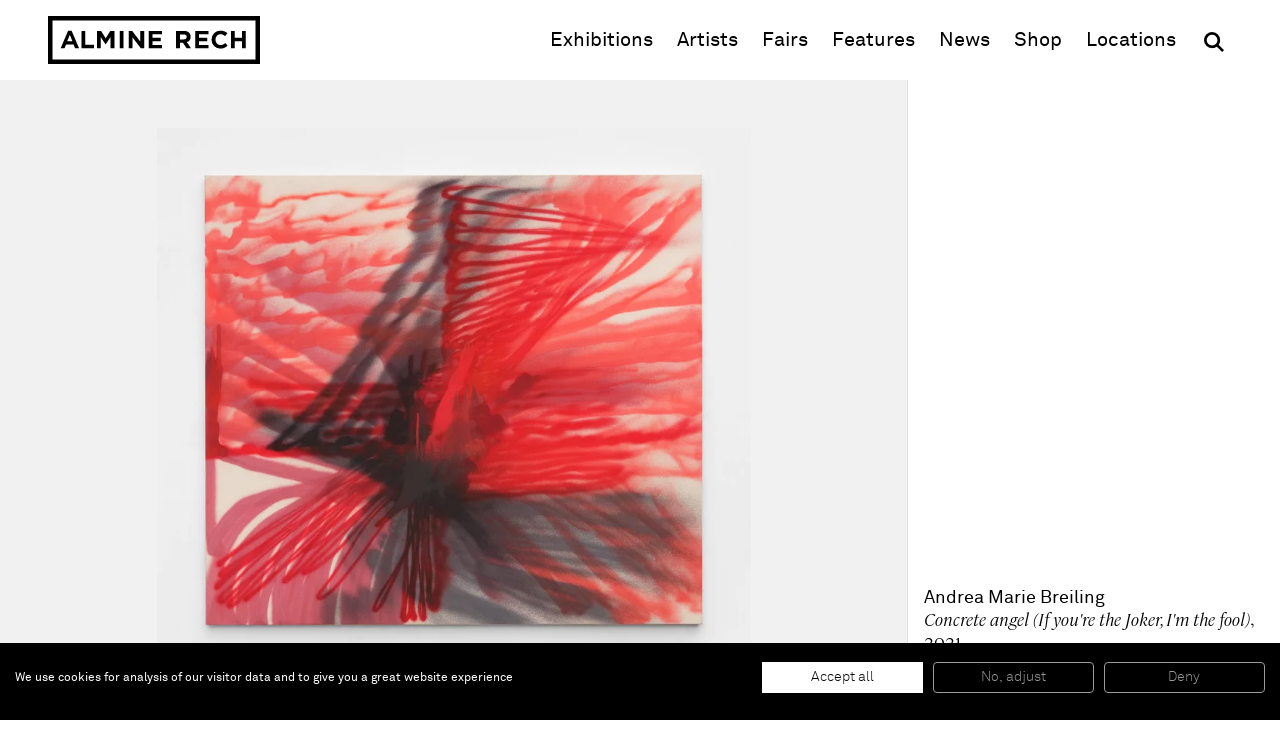

--- FILE ---
content_type: text/html; charset=UTF-8
request_url: https://www.alminerech.com/artworks/5901-concrete-angel-if-you-re-the-joker-i-m-the-fool-2021
body_size: 4208
content:
<!doctype html>
<html lang="en">
    <head>
        <meta charset="utf-8">
        <meta http-equiv="X-UA-Compatible" content="IE=edge">
        <title>
                        Andrea Marie Breiling, Concrete angel (If you&#039;re the Joker, I&#039;m the fool), 2021
        </title>
        <meta name="description" content="Acrylic and aerosol spray on canvas

167.6 x 185.4 cm

66 x 73 in">
        <meta property="og:site_name" content="Almine Rech">
        <meta property="og:type" content="website">
        <meta property="og:title" content="Andrea Marie Breiling, Concrete angel (If you&#039;re the Joker, I&#039;m the fool), 2021">
        <meta property="og:description" content="Acrylic and aerosol spray on canvas

167.6 x 185.4 cm

66 x 73 in">
                    <meta property="og:image" content="https://www.alminerech.com/en/image/og/artwork/5901">
            <meta property="og:image:type" content="image/png">
            <meta property="og:image:width" content="1200">
            <meta property="og:image:height" content="630">
                <meta property="og:url" content="https://www.alminerech.com/artworks/5901-andrea-marie-breiling-concrete-angel-if-you-re-the-joker-i-m-the-fool-2021">        <link rel="canonical" href="https://www.alminerech.com/artworks/5901-andrea-marie-breiling-concrete-angel-if-you-re-the-joker-i-m-the-fool-2021">                <meta name="mobile-web-app-capable" content="yes">
        <meta name="viewport" content="width=device-width, initial-scale=1">
        <meta name="format-detection" content="telephone=no">
        <link rel="stylesheet" href="/assets/Front/css/main.min.css?fd6459fb2bafd189">
                <link rel="stylesheet" href="/assets/Front/css/print.min.css?3d28edc6d12950dc" media="print">
        <link rel="apple-touch-icon" sizes="180x180" href="/apple-touch-icon.png?v=3">
<link rel="icon" type="image/png" sizes="32x32" href="/favicon-32x32.png?v=3">
<link rel="icon" type="image/png" sizes="16x16" href="/favicon-16x16.png?v=3">
<link rel="manifest" href="/site.webmanifest?v=3">
<link rel="mask-icon" href="/safari-pinned-tab.svg?v=3" color="#000000">
<link rel="shortcut icon" href="/favicon.ico?v=3">
<meta name="apple-mobile-web-app-title" content="Almine Rech">
<meta name="application-name" content="Almine Rech">
<meta name="msapplication-TileColor" content="#ffffff">
<meta name="theme-color" content="#ffffff">
                    <link rel="preconnect" href="https://www.googletagmanager.com">
            <!-- Google Tag Manager -->
            <script>(function(w,d,s,l,i){w[l]=w[l]||[];w[l].push({'gtm.start':
            new Date().getTime(),event:'gtm.js'});var f=d.getElementsByTagName(s)[0],
            j=d.createElement(s),dl=l!='dataLayer'?'&l='+l:'';j.async=true;j.src=
            'https://www.googletagmanager.com/gtm.js?id='+i+dl;f.parentNode.insertBefore(j,f);
            })(window,document,'script','dataLayer','GTM-T3RDCWB');</script>
            <!-- End Google Tag Manager -->
                    </head>
    <body>
        <a class="skip-to-main" href="#main">Skip to main content</a>
                <!-- Google Tag Manager (noscript) -->
        <noscript><iframe src="https://www.googletagmanager.com/ns.html?id=GTM-T3RDCWB"
        height="0" width="0" style="display:none;visibility:hidden"></iframe></noscript>
        <!-- End Google Tag Manager (noscript) -->
                <script>
            if (window.document.documentMode) {
                document.write('<div class="load-alert ie-alert" data-nosnippet>You are using an <strong>outdated</strong> web browser. Please <a href="https://browsehappy.com/?locale=en">upgrade it</a> for a better experience.</div>');
            }
        </script>
        <noscript>
            <div class="load-alert js-alert">For full functionality of this website, &lt;a href=&quot;https://www.whatismybrowser.com/guides/how-to-enable-javascript/auto&quot; target=&quot;_blank&quot; rel=&quot;noopener&quot;&gt;enable Javascript&lt;/a&gt; in your web browser.</div>
        </noscript>

        <header class="main-header" role="banner">
<div class="main-wrapper">

    <a href="https://www.alminerech.com/" class="brand main-header__brand">
        <svg>
            <use xlink:href="/assets/Front/img/sprite.svg?2024#logo"/>
        </svg>
        <span>Almine Rech</span>
    </a>

    <button aria-label="Menu" class="main-header__burger js-menu">
        <svg xmlns="http://www.w3.org/2000/svg" xmlns:xlink="http://www.w3.org/1999/xlink" viewbox="0 0 32 32">
            <defs>
                <rect id="def-slice" width="32" height="4" rx="0" ry="0" fill="currentColor"/>
            </defs>
            <use xlink:href="#def-slice" class="slice slice--1" x="0" y="4"/>
            <use xlink:href="#def-slice" class="slice slice--2" x="0" y="14"/>
            <use xlink:href="#def-slice" class="slice slice--3" x="0" y="24"/>
        </svg>
    </button>

    <div class="main-header__menu">
        <ul>
            <li><a href="https://www.alminerech.com/exhibitions/">Exhibitions</a></li>
            <li><a href="https://www.alminerech.com/artists/">Artists</a></li>
            <li><a href="https://www.alminerech.com/fairs/">Fairs</a></li>
            <li><a href="https://www.alminerech.com/features/">Features</a></li>
            <li><a href="https://www.alminerech.com/news/">News</a></li>
            <li><a href="https://shop.alminerech.com/" target="_blank" rel="noopener">Shop<span class="visually-hidden"> (opens in new window)</span></a></li>
            <li><a href="https://www.alminerech.com/galleries/">Locations</a></li>
            <li>
                <form method="GET" action="https://www.alminerech.com/search/" class="main-header__search search" >
                    <input type="search" name="q" placeholder="Search" autocomplete="off" class="search__input" aria-label="Search">
                    <button type="submit" class="search__submit" aria-label="OK">
                        <svg width="24" height="24">
                            <use xlink:href="/assets/Front/img/sprite.svg?2024#search" />
                        </svg>
                    </button>
                </form>
            </li>
        </ul>
    </div>

</div>
</header>        <main class="main-container" id="main">
            <div class="main-wrapper">
                    <div class="artwork__wrapper">
        <div class="artwork">

                    <figure class="artwork__figure fig fig--contain" data-id="1">
                            <div class="fig__wrapper">
    <div class="ratio" style="padding-bottom: 91.52%">
        <picture><source srcset="https://d1bc1xn3hygkq4.cloudfront.net/rimage/ftw_placeholder/image/11791/efef78d2021f2fa838050a522f13811d 16w" data-srcset="https://d1bc1xn3hygkq4.cloudfront.net/rimage/ftw_webp_288/image/11791/efef78d2021f2fa838050a522f13811d 288w, https://d1bc1xn3hygkq4.cloudfront.net/rimage/ftw_webp_384/image/11791/efef78d2021f2fa838050a522f13811d 384w, https://d1bc1xn3hygkq4.cloudfront.net/rimage/ftw_webp_576/image/11791/efef78d2021f2fa838050a522f13811d 576w, https://d1bc1xn3hygkq4.cloudfront.net/rimage/ftw_webp_768/image/11791/efef78d2021f2fa838050a522f13811d 768w, https://d1bc1xn3hygkq4.cloudfront.net/rimage/ftw_webp_1152/image/11791/efef78d2021f2fa838050a522f13811d 1152w, https://d1bc1xn3hygkq4.cloudfront.net/rimage/ftw_webp_1536/image/11791/efef78d2021f2fa838050a522f13811d 1536w, https://d1bc1xn3hygkq4.cloudfront.net/rimage/ftw_webp_1920/image/11791/efef78d2021f2fa838050a522f13811d 1920w, https://d1bc1xn3hygkq4.cloudfront.net/rimage/ftw_webp_2304/image/11791/efef78d2021f2fa838050a522f13811d 2304w, https://d1bc1xn3hygkq4.cloudfront.net/rimage/ftw_webp_3072/image/11791/efef78d2021f2fa838050a522f13811d 3072w" type="image/webp" sizes="1vw" data-aspectratio="1.0926573426573">
<source srcset="https://d1bc1xn3hygkq4.cloudfront.net/rimage/ftw_placeholder/image/11791/efef78d2021f2fa838050a522f13811d 16w" data-srcset="https://d1bc1xn3hygkq4.cloudfront.net/rimage/ftw_288/image/11791/efef78d2021f2fa838050a522f13811d 288w, https://d1bc1xn3hygkq4.cloudfront.net/rimage/ftw_384/image/11791/efef78d2021f2fa838050a522f13811d 384w, https://d1bc1xn3hygkq4.cloudfront.net/rimage/ftw_576/image/11791/efef78d2021f2fa838050a522f13811d 576w, https://d1bc1xn3hygkq4.cloudfront.net/rimage/ftw_768/image/11791/efef78d2021f2fa838050a522f13811d 768w, https://d1bc1xn3hygkq4.cloudfront.net/rimage/ftw_1152/image/11791/efef78d2021f2fa838050a522f13811d 1152w, https://d1bc1xn3hygkq4.cloudfront.net/rimage/ftw_1536/image/11791/efef78d2021f2fa838050a522f13811d 1536w, https://d1bc1xn3hygkq4.cloudfront.net/rimage/ftw_1920/image/11791/efef78d2021f2fa838050a522f13811d 1920w, https://d1bc1xn3hygkq4.cloudfront.net/rimage/ftw_2304/image/11791/efef78d2021f2fa838050a522f13811d 2304w, https://d1bc1xn3hygkq4.cloudfront.net/rimage/ftw_3072/image/11791/efef78d2021f2fa838050a522f13811d 3072w" sizes="1vw" data-aspectratio="1.0926573426573">
<img loading="eager" src="https://d1bc1xn3hygkq4.cloudfront.net/rimage/ftw_placeholder/image/11791/efef78d2021f2fa838050a522f13811d" data-sizes="auto" width="288" height="264" data-aspectratio="1.0926573426573" fetchpriority="high" class="lazyload" alt="" title="">
</picture>
    </div>
</div>

                                </figure>
    
    <div class="artwork__article">
        <article>
            <h1>
                                    <span class="title">Andrea Marie Breiling</span>
                                <span class="subtitle">
                    <em>Concrete angel (If you&#039;re the Joker, I&#039;m the fool)</em>,
                    2021</span>
            </h1>
                            <div class="cke cke--teaser">
                    <p>Acrylic and aerosol spray on canvas<br />
167.6 x 185.4 cm<br />
66 x 73 in</p>
                </div>
                                </article>
    </div>

</div>

    </div>
            </div>
        </main>
        <footer class="main-footer">
    <div class="main-wrapper">

        
<div class="section wrapper">
    <div class="main-footer__locations">
        <a href="https://www.alminerech.com/galleries/">
                                    <span>Paris</span>
                                    <span>Brussels</span>
                                    <span>London</span>
                                    <span>New York</span>
                                    <span>Shanghai</span>
                                    <span>Monaco</span>
                        </a>
    </div>
</div>

        <div class="section subscribe main-footer__subscribe">
            <div class="wrapper subscribe__wrapper">
                <h2 class="title">
                    Be the first to know
                </h2>
                <p>
                    Join our mailing list to never miss upcoming exhibitions, art fairs, news, events, films &amp; more.
                </p>
                <a href="https://www.alminerech.com/subscribe" class="cta cta--medium">
                        Subscribe
                </a>
            </div>

            <figure>
                <div class="ratio">
                    <picture><!--[if IE 9]><video style="display: none;"><![endif]-->
<source srcset="https://d1bc1xn3hygkq4.cloudfront.net/static-image/ftw_webp_288?path=/views/Newsletter/subscribe.jpg 288w" data-srcset="https://d1bc1xn3hygkq4.cloudfront.net/static-image/ftw_webp_288?path=/views/Newsletter/subscribe.jpg 288w, https://d1bc1xn3hygkq4.cloudfront.net/static-image/ftw_webp_384?path=/views/Newsletter/subscribe.jpg 384w, https://d1bc1xn3hygkq4.cloudfront.net/static-image/ftw_webp_576?path=/views/Newsletter/subscribe.jpg 576w, https://d1bc1xn3hygkq4.cloudfront.net/static-image/ftw_webp_768?path=/views/Newsletter/subscribe.jpg 768w, https://d1bc1xn3hygkq4.cloudfront.net/static-image/ftw_webp_1152?path=/views/Newsletter/subscribe.jpg 1152w, https://d1bc1xn3hygkq4.cloudfront.net/static-image/ftw_webp_1536?path=/views/Newsletter/subscribe.jpg 1536w, https://d1bc1xn3hygkq4.cloudfront.net/static-image/ftw_webp_1920?path=/views/Newsletter/subscribe.jpg 1920w, https://d1bc1xn3hygkq4.cloudfront.net/static-image/ftw_webp_2304?path=/views/Newsletter/subscribe.jpg 2304w, https://d1bc1xn3hygkq4.cloudfront.net/static-image/ftw_webp_3072?path=/views/Newsletter/subscribe.jpg 3072w" type="image/webp" sizes="1vw">
<source srcset="https://d1bc1xn3hygkq4.cloudfront.net/static-image/ftw_288?path=/views/Newsletter/subscribe.jpg 288w" data-srcset="https://d1bc1xn3hygkq4.cloudfront.net/static-image/ftw_288?path=/views/Newsletter/subscribe.jpg 288w, https://d1bc1xn3hygkq4.cloudfront.net/static-image/ftw_384?path=/views/Newsletter/subscribe.jpg 384w, https://d1bc1xn3hygkq4.cloudfront.net/static-image/ftw_576?path=/views/Newsletter/subscribe.jpg 576w, https://d1bc1xn3hygkq4.cloudfront.net/static-image/ftw_768?path=/views/Newsletter/subscribe.jpg 768w, https://d1bc1xn3hygkq4.cloudfront.net/static-image/ftw_1152?path=/views/Newsletter/subscribe.jpg 1152w, https://d1bc1xn3hygkq4.cloudfront.net/static-image/ftw_1536?path=/views/Newsletter/subscribe.jpg 1536w, https://d1bc1xn3hygkq4.cloudfront.net/static-image/ftw_1920?path=/views/Newsletter/subscribe.jpg 1920w, https://d1bc1xn3hygkq4.cloudfront.net/static-image/ftw_2304?path=/views/Newsletter/subscribe.jpg 2304w, https://d1bc1xn3hygkq4.cloudfront.net/static-image/ftw_3072?path=/views/Newsletter/subscribe.jpg 3072w" sizes="1vw">
<!--[if IE 9]></video><![endif]-->
<img src="https://d1bc1xn3hygkq4.cloudfront.net/static-image/ftw_placeholder?path=/views/Newsletter/subscribe.jpg" data-sizes="auto" class="lazyload" alt="" title="">
</picture>
                </div>
            </figure>
        </div>

        <div class="section wrapper main-footer__bottom">

            <div class="main-footer__follow">
                <div class="main-footer__label">
                    Follow us
                </div>
                <ul>
                    <li><a href="https://www.facebook.com/alminerechgallery/" target="_blank" rel="noopener" title="Facebook"><svg><use xlink:href="/assets/Front/img/sprite.svg?2024#facebook"/></svg><span>Facebook (opens in a new window)</span></a></li>
                    <li><a href="https://www.instagram.com/alminerech/" target="_blank" rel="noopener" title="Instagram"><svg><use xlink:href="/assets/Front/img/sprite.svg?2024#instagram"/></svg><span>Instagram (opens in a new window)</span></a></li>
                    <li><a href="https://www.artsy.net/partner/almine-rech" target="_blank" rel="noopener" title="Artsy"><svg><use xlink:href="/assets/Front/img/sprite.svg?2024#artsy"/></svg><span>Artsy (opens in a new window)</span></a></li>
                    <li><a href="https://www.artnet.com/galleries/almine-rech-galerie" target="_blank" rel="noopener" title="Artnet"><svg><use xlink:href="/assets/Front/img/sprite.svg?2024#artnet"/></svg><span>Artnet (opens in a new window)</span></a></li>
                    <li><a href="https://twitter.com/AlmineRech" target="_blank" rel="noopener" title="X (Twitter)"><svg><use xlink:href="/assets/Front/img/sprite.svg?2024#twitter"/></svg><span>X (opens in a new window)</span></a></li>
                    <li><a href="https://www.youtube.com/c/AlmineRechG" target="_blank" rel="noopener" title="Youtube"><svg><use xlink:href="/assets/Front/img/sprite.svg?2024#youtube"/></svg><span>Youtube (opens in a new window)</span></a></li>
                    <li><ahref="/wechat/" title="WeChat"><svg><use xlink:href="/assets/Front/img/sprite.svg?2024#wechat"/></svg><span>WeChat</span></a></li>
                </ul>
            </div>

            <div class="main-footer__menu">
                <ul>
                                                <li>
                    About
                    <ul>
                                                                                                                <li>
                                    <a href="https://www.alminerech.com/pages/7376-gallery-history" >The Gallery</a>
                                </li>
                                                                                                                                            <li>
                                    <a href="https://www.alminerech.com/pages/7534-job-opportunities" >Job opportunities</a>
                                </li>
                                                                        </ul>
                </li>
                                                                    <li>
                    Support
                    <ul>
                                                                                                                <li>
                                    <a href="https://www.alminerech.com/pages/7691-terms-and-conditions" >Terms and Conditions</a>
                                </li>
                                                                                                                                            <li>
                                    <a href="https://www.alminerech.com/pages/7377-privacy-policy" >Privacy Policy</a>
                                </li>
                                                                                                                                            <li>
                                    <a href="https://www.alminerech.com/pages/7378-accessibility-statement" >Accessibility</a>
                                </li>
                                                                        </ul>
                </li>
                        </ul>
            </div>

            <div
                class="main-footer__credits">
                                ©
                2026
                Almine Rech | All rights reserved.
            </div>
        </div>

    </div>
</footer>
        
        <script defer="defer" src="/assets/Front/js/plugins.min.js?f8170f3bde49de06"></script>
                <script defer="defer" src="/assets/Front/js/main.min.js?fa060730fedc7953"></script>

                
                <!-- HETRIX3468 -->
    </body>
</html>
